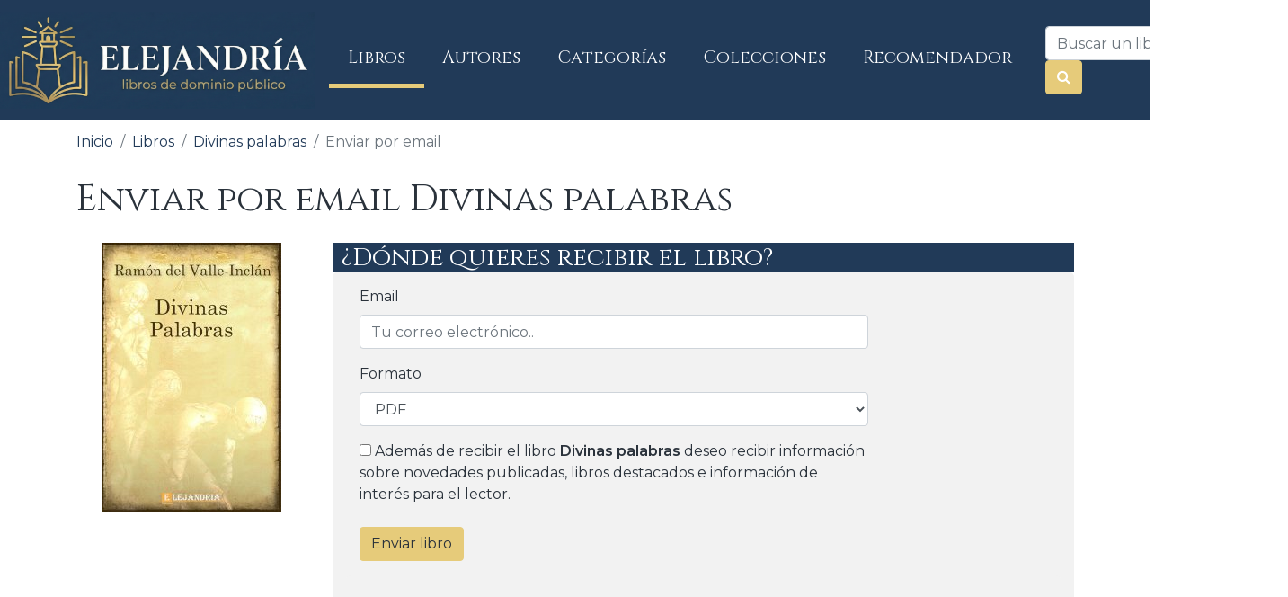

--- FILE ---
content_type: text/html; charset=UTF-8
request_url: https://www.elejandria.com/libro/enviar-por-email/divinas-palabras/ramon-maria-del-valle-inclan/1620
body_size: 4744
content:
<!DOCTYPE html>
<html lang="es">
<head>
  <title>Envía por email Divinas palabras de Ramón María del Valle-Inclán - Elejandria
</title>
    <meta name="description" content="Envía a tu correo electrónico el libro Divinas palabras de Ramón María del Valle-Inclán para que puedas leerlo o descargarlo en otro momento.">
<meta name="keywords" content="enviar libro Divinas palabras, Divinas palabras por email, Divinas palabras al correo, Divinas palabras mandar a mi correo">
<meta property="og:url"           content="https://www.elejandria.com/libro/enviar-por-email/divinas-palabras/ramon-maria-del-valle-inclan/1620" />
<meta property="og:type"          content="website" />
<meta property="og:title"         content="Enviar por email Divinas palabras de Ramón María del Valle-Inclán - Elejandria" />
<meta property="og:description"   content="Envía a tu correo electrónico el libro Divinas palabras de Ramón María del Valle-Inclán  para que puedas leerlo o descargarlo en otro momento." />
<meta property="og:image"         content="https://www.elejandria.com/covers/Divinas_palabras-Ramon_Maria_del_Valle-Inclan-sm.png" />
    <meta name="viewport" content="width=device-width, initial-scale=1, shrink-to-fit=no">
    <link rel="stylesheet" href="https://stackpath.bootstrapcdn.com/bootstrap/4.4.1/css/bootstrap.min.css" integrity="sha384-Vkoo8x4CGsO3+Hhxv8T/Q5PaXtkKtu6ug5TOeNV6gBiFeWPGFN9MuhOf23Q9Ifjh" crossorigin="anonymous">
    <link rel="stylesheet" type="text/css" href="https://www.elejandria.com/css/styles_v2.css?v=2">
    <link rel="preconnect" href="https://fonts.googleapis.com">
<link rel="preconnect" href="https://fonts.gstatic.com" crossorigin>
<link href="https://fonts.googleapis.com/css2?family=Cinzel:wght@400;700&family=Montserrat:wght@300;400;600&display=swap" rel="stylesheet">
    <script src="https://code.jquery.com/jquery-3.5.1.min.js" integrity="sha256-9/aliU8dGd2tb6OSsuzixeV4y/faTqgFtohetphbbj0=" crossorigin="anonymous"></script>
    <!--[if IE]><link rel="shortcut icon" href="https://www.elejandria.com/favicon.ico"><![endif]-->
    <link rel="icon" href="https://www.elejandria.com/favicon.ico">
<!-- Global site tag (gtag.js) - Google Analytics -->
<script async src="https://www.googletagmanager.com/gtag/js?id=UA-49003729-2"></script>
<script>
  window.dataLayer = window.dataLayer || [];
  function gtag(){dataLayer.push(arguments);}
  gtag('js', new Date());
  gtag('config', 'UA-49003729-2');
</script>
<script async src="https://fundingchoicesmessages.google.com/i/pub-5359165841692792?ers=1" nonce="sR9IlNDehcwNO9kn11UuYA"></script><script nonce="sR9IlNDehcwNO9kn11UuYA">(function() {function signalGooglefcPresent() {if (!window.frames['googlefcPresent']) {if (document.body) {const iframe = document.createElement('iframe'); iframe.style = 'width: 0; height: 0; border: none; z-index: -1000; left: -1000px; top: -1000px;'; iframe.style.display = 'none'; iframe.name = 'googlefcPresent'; document.body.appendChild(iframe);} else {setTimeout(signalGooglefcPresent, 0);}}}signalGooglefcPresent();})();</script>
  </head>
  <body>

    <nav class="navbar navbar-expand-lg navbar-light dark-primary-color">
      <a class="navbar-brand" href="https://www.elejandria.com">
            <img height="108" width="350" src="https://www.elejandria.com/img/logo_elejandria.png" alt="Logo de Elejandría"/>
      </a>
      <button class="navbar-toggler" type="button" data-toggle="collapse" data-target="#navbarSupportedContent" aria-controls="navbarSupportedContent" aria-expanded="false" aria-label="Toggle navigation">
        <span class="navbar-toggler-icon"></span>
      </button>

      <div class="collapse navbar-collapse" id="navbarSupportedContent">
        <ul class="navbar-nav mr-auto">
          <li class="nav-item nav-listado">
            <a class="nav-link" href="https://www.elejandria.com/libros/a">Libros <span class="sr-only">(current)</span></a>
          </li>
          <li class="nav-item nav-autores">
            <a class="nav-link" href="https://www.elejandria.com/autores/a">Autores</a>
          </li>
          <li class="nav-item nav-categorias">
            <a class="nav-link" href="https://www.elejandria.com/categorias">Categorías</a>
          </li>
          <li class="nav-item nav-colecciones">
            <a class="nav-link" href="https://www.elejandria.com/colecciones">Colecciones</a>
          </li>
	  <li class="nav-item nav-recomendador">
            <a class="nav-link" href="https://www.elejandria.com/recomendador">Recomendador</a>
          </li>
        </ul>

        <form action="https://www.elejandria.com/buscar" method="get" class="form-inline my-2 my-lg-0 mr-3 ml-3" role="search">
          <input type="text" name="q" class="form-control mr-sm-2" placeholder="Buscar un libro..." >
          <input type="hidden" name="from" value="1" />
          <button type="submit" class="btn btn-info my-2 my-sm-0"><span class="fa fa-search text-primary-color" aria-hidden="true"></span></button>
          <div class="clearfix"></div>
        </form>
      </div>
    </nav>
  <div class="container">
    <script async src="//pagead2.googlesyndication.com/pagead/js/adsbygoogle.js"></script>
<script type="application/ld+json">
{
  "@context": "http://schema.org",
  "@type": "BreadcrumbList",
  "itemListElement": [{
    "@type": "ListItem",
    "position": 1,
    "item": {
      "@id": "https://www.elejandria.com",
      "name": "Inicio",
      "image": "https://www.elejandria.com/img/logo-navbar.png"
    }
  },{
    "@type": "ListItem",
    "position": 2,
    "item": {
      "@id": "https://www.elejandria.com/libros/a",
      "name": "Libros"
	}
  },{
    "@type": "ListItem",
    "position": 3,
    "item": {
      "@id": "https://www.elejandria.com/libro/divinas-palabras/ramon-maria-del-valle-inclan/1620",
      "name": "Divinas palabras",
	  "image": "https://www.elejandria.com/covers/Divinas_palabras-Ramon_Maria_del_Valle-Inclan-lg.png"
    }
  },{
    "@type": "ListItem",
    "position": 4,
    "item": {
      "@id": "https://www.elejandria.com/libro/enviar-por-email/divinas-palabras/ramon-maria-del-valle-inclan/1620",
      "name": "Enviar por email"
    }
  }
  ]
}
}
</script>
<div class="row">
    <div class="col">
        <ol class="breadcrumb">
            <li class="breadcrumb-item"><a href="https://www.elejandria.com">Inicio</a></li>
            <li class="breadcrumb-item"><a href="https://www.elejandria.com/libros/a">Libros</a></li>
			<li class="breadcrumb-item"><a href="https://www.elejandria.com/libro/divinas-palabras/ramon-maria-del-valle-inclan/1620">Divinas palabras</a></li>
            <li class="breadcrumb-item active">Enviar por email</li>
        </ol>
    </div>
</div>

<div class="row mb-3">
    <div class="col-12">
        <h1>Enviar por email Divinas palabras</h1>
    </div>
</div>

<div class="row mb-4">
    <div class="col-lg-3 col-md-3 col-12">
       		<img src="https://www.elejandria.com/covers/Divinas_palabras-Ramon_Maria_del_Valle-Inclan-md.png" alt="Divinas palabras de Ramón María del Valle-Inclán" class="d-block mx-auto" width="200" height="300" loading="lazy" />

    </div>
    <div class="col-lg-9 col-md-9 col-12">
		<h3 class="container-title">¿Dónde quieres recibir el libro?</h3>
		<div class="book-description">
  		<form action="https://www.elejandria.com/libro/enviar-por-email" method="post" class="form-horizontal" >
  		<input type="hidden" name="_token" value="7OAkegA6kOe44falRaD8lBSzqU3Cky6iuFqsJHh9">
  			<input type="hidden" name="idLibro" value="1620" />
  			<div class="form-group">
  				<label for="formatoLibro" class="col-sm-3 control-label">Email</label>
  				<div class="col-sm-9">
  					<input type="email" class="form-control" name="email" placeholder="Tu correo electrónico.."/>
  					<span class="text-warning"></span>
  				</div>
  			</div>
  			<div class="form-group">
  				<label for="formatoLibro" class="col-sm-3 control-label">Formato</label>
  				<div class="col-sm-9">
  					<select name="idLink" class="form-control">
  						  							<option value="3670">PDF</option>
  						  							<option value="3671">ePub</option>
  						  							<option value="3672">MOBI</option>
  						  					</select>
  				</div>
  			</div>
  			 <div class="form-group">
  				<div class="col-sm-offset-3 col-sm-9">
  				  <div class="checkbox">
  					<label>
  					  <input type="checkbox" name="acceptsMarketing"  value="1"> Además de recibir el libro <strong>Divinas palabras</strong> deseo recibir información sobre novedades publicadas, libros destacados e información de interés para el lector.
  					</label>
  				  </div>
  				</div>
  			  </div>
  			<div class="form-group">
  				<div class="col-sm-9 col-sm-offset-3">
  					<input type="submit" class="btn btn-info" value="Enviar libro"/>
  				</div>
  			</div>
  		</form>
<div>
		<div class="book-description">

					<ins class="adsbygoogle"
						 style="display:block"
						 data-ad-client="ca-pub-5359165841692792"
						 data-ad-slot="8593129455"
						 data-ad-format="auto"></ins>
					<script>
					(adsbygoogle = window.adsbygoogle || []).push({});
					</script>

		</div>
</div>
		</div>
		<h3 class="container-title mt-4">¿Cómo funciona?</h3>
		<div class="book-description">
      <div class="row">
			<div class="col-sm-4 col-12 text-center">
				<img width="100" height="100" src="https://www.elejandria.com/img/icons/user_email.png" alt="Correo electrónico"/>
				<h4>1. Escribe el correo del destinatario</h4><p>Tranquilo, no te enviaremos publicidad ni contenido ajeno a Elejandría</p>
			</div>
			<div class="col-sm-4  col-12  text-center">
				<img width="100" height="100" src="https://www.elejandria.com/img/icons/formatos.png" alt="Formato"/>
				<h4>2. Selecciona el formato que desees</h4><p>La mayoría de los libros están en PDF, pero también tenemos en ePub o mobi</p>
			</div>
			<div class="col-sm-4 col-12 text-center">
				<img width="100" height="100"  src="https://www.elejandria.com/img/icons/libros.png" alt="Libros"/>
				<h4>3. Recibe tu libro</h4><p>Nuestro bibliotecario Aristarco buscará el libro <strong>Divinas palabras</strong> y lo tendrás en tu correo en un par de minutos. Si no te aparece, revisa la carpeta de SPAM</p>
			</div>
    </div>
		</div>

		<h3 class="container-title bg-blue mt-4">¿Te gusta este libro? ¡Compártelo!</h3>
		<div class="book-description">
			<ul class="social-network social-circle">
				<!--<li><a href="#" class="icoRss" title="Rss"><i class="fa fa-rss"></i></a></li>-->
				<li><a href="http://www.facebook.com/sharer.php?u=https://www.elejandria.com/libro/divinas-palabras/ramon-maria-del-valle-inclan/1620" class="icoFacebook icosnlink" title="Facebook" onclick="javascript:window.open(this.href,'', 'menubar=no,toolbar=no,resizable=yes,scrollbars=yes,height=600,width=600');return false;"><i class="fa fa-facebook"></i></a></li>
				<li><a href="https://twitter.com/intent/tweet?text=Descarga gratis Divinas palabras de Ramón María del Valle-Inclán https://www.elejandria.com/libro/divinas-palabras/ramon-maria-del-valle-inclan/1620" onclick="javascript:window.open(this.href,'', 'menubar=no,toolbar=no,resizable=yes,scrollbars=yes,height=600,width=600');return false;" class="icoTwitter icosnlink" title="Compartir en Twitter"><i class="fa fa-twitter"></i></a></li>
				<li><a href="https://plus.google.com/share?url=https://www.elejandria.com/libro/divinas-palabras/ramon-maria-del-valle-inclan/1620" onclick="javascript:window.open(this.href,'', 'menubar=no,toolbar=no,resizable=yes,scrollbars=yes,height=600,width=600');return false;" class="icoGoogle icosnlink" title="Google +"><i class="fa fa-google-plus"></i></a></li>
				<li><a href="http://www.linkedin.com/shareArticle?mini=true&url=https://www.elejandria.com/libro/divinas-palabras/ramon-maria-del-valle-inclan/1620}}" class="icoLinkedin icosnlink" title="Linkedin" onclick="javascript:window.open(this.href,'', 'menubar=no,toolbar=no,resizable=yes,scrollbars=yes,height=600,width=600');return false;"><i class="fa fa-linkedin"></i></a></li>
			</ul>
		</div>

    </div>
</div>
<script src="https://code.jquery.com/jquery-3.5.1.min.js" integrity="sha256-9/aliU8dGd2tb6OSsuzixeV4y/faTqgFtohetphbbj0=" crossorigin="anonymous"></script>
<script>$(function() { $(".nav-listado").addClass("active"); });</script>
  </div>
  <footer class="mt-2 default-primary-color p-2">
    <div class="container-fluid">
      <div class="row">
        <div class="col-lg-4 col-12 p-3">
          <h3>Elejandría</h3>
          <p>Elejandría es un portal web para <strong style="color:#fff">descargar libros gratis</strong> y de forma legal. Todos nuestros libros están en domino público o con licencias abiertas.</p>
          <p><a href="https://www.elejandria.com/conocenos" title="Conócenos">Conócenos</a></p>
          <p><a href="https://www.elejandria.com/aviso-legal" title="Conócenos">Aviso legal</a></p>
          <p><a href="https://www.elejandria.com/copyright" title="Gestión del copyright">Gestión del copyright</a></p>
	  <p><a href="https://www.elejandria.com/mapa-del-sitio">Mapa del sitio</a></p>
        </div>
        <div class="col-lg-4 col-12 p-3">
          <h3>Categorías</h3>
      <div class="row">
			<div class="col-md col-12">
				  <p><a href="https://www.elejandria.com/libros/a">Libros alfabéticamente</a></p>
                <p><a href="https://www.elejandria.com/autores/a">Libros por autor</a></p>
                <p><a href="https://www.elejandria.com/categorias">Libros por categoría</a></p>
                <p><a href="https://www.elejandria.com/colecciones" title="Colecciones">Colecciones</a></p>
		<p><a href="https://www.elejandria.com/audiolibros" title="Audiolibros">Audiolibros</a></p>
			</div>
			<div class="col-12 col-md">
				<p><a href="https://www.elejandria.com/recomendador" title="Recomendador de libros">Recomendador de libros</a></p>
				<p><a href="https://www.elejandria.com/libros-mas-descargados" title="Libros más descargados">Los libros más descargados</a></p>
                		<p><a href="https://www.elejandria.com/ultimos-libros-añadidos" title="Últimos libros añadidos">Últimos libros añadidos</a></p>
	        		<p><a href="https://www.elejandria.com/autores-mas-descargados" title="Autores más descargados">Autores más populares</a></p>
			</div>
		</div>
        </div>
        <div class="col-lg-4 col-12 p-3">
          <h3>Contacto</h3>
          <div class="col-lg-12 col-md-12 col-sm-12 col-xs-12">
	   <p><a href="https://t.me/elejandria" target="_blank" class="btn btn-link p-0 text-white"><i class="fa fa-telegram fa-2x text-white" aria-hidden="true"></i> Canal de Elejandría en Telegram</a><br/><span style="margin-bottom:15px; font-size:.8em;">Suscríbete a nuestro canal de Telegram para recibir nuevos libros, novedades y noticias de Elejandría</span></p>
            <a rel="nofollow" href="mailto:hola@elejandria.com"><span class="glyphicon glyphicon-envelope"></span>  hola@elejandria.com</a>
          </div>
          <div class="col-lg-8 col-md-8 col-sm-6 col-xs-6">
             <a href="https://www.youtube.com/@Elejandria" target="_blank" rel="nofollow noreferrer noopener" class="offset-top"><img width="40" height="40" loading="lazy" class="lazyload" data-src="https://www.elejandria.com/img/icons/youtube.png" alt="Canal de Youtube de Elejandría"/></a>
            <a href="https://twitter.com/elejandriaweb" target="_blank" rel="nofollow noreferrer noopener" class="offset-top"><img width="40" height="40" loading="lazy" class="lazyload" data-src="https://www.elejandria.com/img/icons/twitter.png" alt="Twitter de Elejandría"/></a>
            <a href="https://www.instagram.com/elejandria/" target="_blank" rel="nofollow noreferrer noopener" class="offset-top"><img width="40" height="40" loading="lazy" class="lazyload" data-src="https://www.elejandria.com/img/icons/instagram.png" alt="Instagram de Elejandría"/></a>
            <a href="https://facebook.com/elejandria" target="_blank" rel="nofollow noreferrer noopener" class="offset-top"><img width="40" height="40" loading="lazy" class="lazyload" data-src="https://www.elejandria.com/img/icons/facebook.png" alt="Facebook de Elejandría"/></a>
          </div>
          <div class="col-lg-4 col-6 mt-3">
            <a rel="nofollow noreferrer noopener" target="_blank" href="https://play.google.com/store/apps/details?id=com.elejandria.app"><img width="256" height="83" alt="Descargar Elejandría en Play Store" loading="lazy" class="lazyload img-fluid" data-src="https://www.elejandria.com/img/play-store.png" /></a>
          </div>
        </div>
      </div>
	</div>
    </footer>
    <script src="https://cdnjs.cloudflare.com/ajax/libs/popper.js/1.12.9/umd/popper.min.js" integrity="sha384-ApNbgh9B+Y1QKtv3Rn7W3mgPxhU9K/ScQsAP7hUibX39j7fakFPskvXusvfa0b4Q" crossorigin="anonymous"></script>
    <script src="https://maxcdn.bootstrapcdn.com/bootstrap/4.0.0/js/bootstrap.min.js" integrity="sha384-JZR6Spejh4U02d8jOt6vLEHfe/JQGiRRSQQxSfFWpi1MquVdAyjUar5+76PVCmYl" crossorigin="anonymous"></script>
    <link href="https://maxcdn.bootstrapcdn.com/font-awesome/4.7.0/css/font-awesome.min.css" rel="stylesheet" integrity="sha384-wvfXpqpZZVQGK6TAh5PVlGOfQNHSoD2xbE+QkPxCAFlNEevoEH3Sl0sibVcOQVnN" crossorigin="anonymous">
    <script>
    
    if ('loading' in HTMLImageElement.prototype) {
        const images = document.querySelectorAll("img.lazyload");
        images.forEach(img => {
            img.src = img.dataset.src;
        });
    } else {
        // Dynamically import the LazySizes library
      let script = document.createElement("script");
      script.async = true;
      script.src =
        "https://cdnjs.cloudflare.com/ajax/libs/lazysizes/5.2.2/lazysizes.min.js";
      document.body.appendChild(script);
    }
  </script>
  </body>
  </html>

--- FILE ---
content_type: text/html; charset=utf-8
request_url: https://www.google.com/recaptcha/api2/aframe
body_size: 268
content:
<!DOCTYPE HTML><html><head><meta http-equiv="content-type" content="text/html; charset=UTF-8"></head><body><script nonce="FTHsXlWA4UtaCj_RBHw6fA">/** Anti-fraud and anti-abuse applications only. See google.com/recaptcha */ try{var clients={'sodar':'https://pagead2.googlesyndication.com/pagead/sodar?'};window.addEventListener("message",function(a){try{if(a.source===window.parent){var b=JSON.parse(a.data);var c=clients[b['id']];if(c){var d=document.createElement('img');d.src=c+b['params']+'&rc='+(localStorage.getItem("rc::a")?sessionStorage.getItem("rc::b"):"");window.document.body.appendChild(d);sessionStorage.setItem("rc::e",parseInt(sessionStorage.getItem("rc::e")||0)+1);localStorage.setItem("rc::h",'1769374873644');}}}catch(b){}});window.parent.postMessage("_grecaptcha_ready", "*");}catch(b){}</script></body></html>

--- FILE ---
content_type: application/javascript; charset=utf-8
request_url: https://fundingchoicesmessages.google.com/f/AGSKWxWlUn-rDy3CzIxIXeUmVrKJIozdiCwckf95TMrSPzeODKt-_igXDEQ3Pjxp7sn_6apUuXfP1QI2k5dcgJubOuc_4kKAZ3fG08BnfzehnjEn_aV4UiAwL0ER2w-xwbtnoX2IBuT3dDWvRCeDPJNC06w0Z2FROO9gHRnBIDcu2D7rv38zQVzuU1R6Hk2c/_/adspace2./flatad./adverts./livead-/comm/AD_
body_size: -1288
content:
window['70f0493a-6e85-45b8-8db6-639a1021109e'] = true;